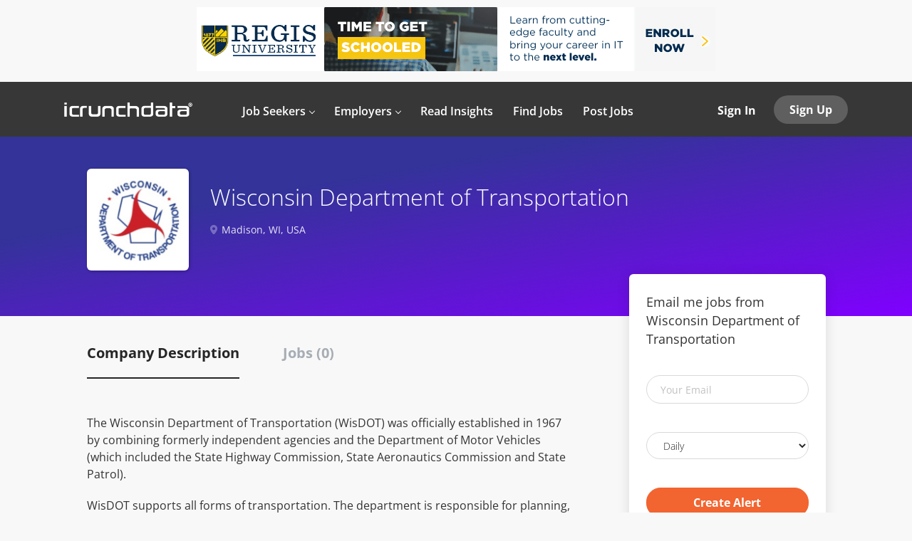

--- FILE ---
content_type: text/html;charset=utf-8
request_url: https://icrunchdata.com/company/2402/wisconsin-department-of-transportation/
body_size: 11926
content:
<!DOCTYPE html>
<html lang="en">
<head>
    <meta charset="utf-8">
    <meta http-equiv="X-UA-Compatible" content="IE=edge">
    <meta name="viewport" content="width=device-width, initial-scale=1">
    <!-- The above 3 meta tags *must* come first in the head; any other head content must come *after* these tags -->

    <meta name="keywords" content="">
    <meta name="description" content="Jobs at Wisconsin Department of Transportation on icrunchdata">
    <meta name="viewport" content="width=device-width, height=device-height,
                                   initial-scale=1.0, maximum-scale=1.0,
                                   target-densityDpi=device-dpi">
    <link rel="alternate" type="application/rss+xml" title="Jobs" href="https://icrunchdata.com/rss/">

    <title>Jobs at Wisconsin Department of Transportation | icrunchdata</title>

    <link href="https://cdn.smartjobboard.com/2025.09/templates/FlowDND/assets/styles.css" rel="stylesheet">
    <link href="https://icrunchdata.com/templates/FlowDND/assets/style/styles.css?v=1765412575.6491" rel="stylesheet" id="styles">

    <link rel="icon" href="https://icrunchdata.com/templates/FlowDND/assets/images/icrunchdata-icon-mark-only-v3.png" type="image/x-icon" />
<script src="/cdn-cgi/scripts/7d0fa10a/cloudflare-static/rocket-loader.min.js" data-cf-settings="423053df6581eca4c7b03f12-|49"></script><link href="https://cdn.smartjobboard.com/fonts/open-sans/style.css" rel="stylesheet" type="text/css" media="print" onload="this.media='all'; this.onload=null;">
<link rel='canonical' href='https://icrunchdata.com/company/2402/wisconsin-department-of-transportation/'>
<meta property="og:type" content="article" />
<meta property="og:site_name" content="icrunchdata" />
<meta property="og:url" content="https://icrunchdata.com/company/2402/wisconsin-department-of-transportation/" />
<meta property="og:title" content="Jobs at Wisconsin Department of Transportation | icrunchdata" />
<meta property="og:description" content="Jobs at Wisconsin Department of Transportation on icrunchdata" />
<meta property="og:image" content="https://icrunchdata.com/files/pictures/Wisconsin_Department_of_Transportation_Logo.png" />
<meta name="twitter:image" content="https://icrunchdata.com/files/pictures/Wisconsin_Department_of_Transportation_Logo.png">
<meta property="og:image" content="https://icrunchdata.com/templates/FlowDND/assets/images/icrunchdata-logo-icon.png" />
<meta property="og:image" content="https://icrunchdata.com/templates/FlowDND/assets/images/icrunchdata-logo-white-360.png" />
<script type="application/ld+json">{"@context":"https:\/\/schema.org","@type":"WebSite","url":"https:\/\/icrunchdata.com","image":"https:\/\/icrunchdata.com\/templates\/FlowDND\/assets\/images\/icrunchdata-logo-white-360.png","description":"Job board for everything data including analytics jobs, data science jobs, data engineering jobs. Simple, effective platform connecting rare talent with opportunity.","keywords":"Data science job board, data science jobs, analytics job board, analytics jobs, tech job board, tech jobs","name":"icrunchdata","potentialAction":{"@type":"SearchAction","target":"https:\/\/icrunchdata.com\/jobs\/?q={q}","query-input":"required name=q"}}</script>
            <!-- Global Site Tag (gtag.js) - Google Analytics -->
        <script async src="https://www.googletagmanager.com/gtag/js?id=UA-31386517-1" type="423053df6581eca4c7b03f12-text/javascript"></script>
        <script type="423053df6581eca4c7b03f12-text/javascript">
            window.dataLayer = window.dataLayer || [];
            function gtag(){ dataLayer.push(arguments); }
            gtag('js', new Date());
                            gtag('config', 'UA-31386517-1', { 'anonymize_ip': true });
                                        gtag('config', 'UA-110320771-1', {
                    'anonymize_ip': true,
                    'dimension1': 'icrunchdata.mysmartjobboard.com',
                    'dimension2': 'FlowDND'
                });
                    </script>
            <script type="423053df6581eca4c7b03f12-text/javascript">
    </script>    <style type="text/css">/*-----CUSTOM CSS FOR ICRUNCHDATA-----*/

/*-----GLOBAL-----*/
.container--small .alert {
	 text-align: center;
}
.static-pages,
.form {
  	max-width: 800px;
}
.static-pages img {
	padding: 0px 0px;
	border-radius: 10px;
	margin: auto;
  	display: block;
}
h1 {
font-weight: 600;
	 font-size: 38px;
	 color: #333;
	 line-height: 1.3;
}
.title__primary {
	 font-weight: 600;
	 font-size: 38px;
	 color: #333;
	 line-height: 1.3;
}
h2 {
	 font-size: 32px;
}
h2, h3, h4, h5, h6, ul, p {
	 line-height: 1.5;
	 color: #333;
	 font-weight: 400;
	 margin: 0 0 20px;
}
p,
.content-text {
	font-size: 16px;
	color: #333;
}
.blog__content p {
	font-size: 18px;
}
a.link:hover,
a:hover,
.static-pages a:hover {
	color: #1acbc2;
  	transition: color 0.2s;
}
.featured-companies__title,
.listing__title {
	 font-weight: 600;
	 color: #333;
}
.table-responsive {
	 margin: 20px 0 20px;
}
.table-responsive table {
  	width: 100%;
}
.table-responsive td {
  	padding: 10px;
  	text-align: center;
  	color: #555;
}
hr {
  	border-top: 1px solid #e6e6e6;
}
.footer a,
.footer ul a,
.footer .container>div:last-child {
	color: rgba(255, 255, 255, 0.5);
}
/*-----FORMS GLOBAL-----*/
.form .form-label {
	color: rgba(39, 39, 39, 0.7);
}
.form-control {
	border: 1px solid #d9d9d9;
}
/*-----SITE HEADER-----*/
.logo .logo__text img {
	 max-width: 180px;
}
/*-----NAVBAR-----*/
.navbar .navbar-left .navbar__item .navbar__link span {
	 font-weight: 600;
  	 padding-bottom: 0;
}
.navbar .navbar-left .navbar__item.dropdown>.dropdown-menu .navbar__link {/*---Drop down links default state---*/
  	padding: 5px;
  	border-bottom: none;
}
.navbar .navbar-left .navbar__item.dropdown>.dropdown-menu .navbar__link:hover {/*---Drop down links hover state---*/
	color: #000;/*--formerly green #16aca4--*/
	background-color: rgb(239, 239, 239);
	border-bottom: none;
	border-radius: 4px;
	padding: 5px;
	transition: 0.2s;
}
.navbar .navbar-left .navbar__item.dropdown>.dropdown-menu {/*---Dropdown bubble---*/
  	padding: 7px;
}
.navbar.with-banner {/*Fix to align homepage navbar to static pages*/
  	 top: 115px;
}
.navbar .navbar-left {
  	padding: 40px 0 0 35px;
}
/*-----HOMEPAGE-----*/
.main-banner {
  height: 450px;
}
.main-banner:before {
	 background-color: rgba(0, 0, 0, 0.1);
}
.main-banner__head {
  	 margin-top: 160px;
}
.main-banner__head h1 {
	 font-size: 44px;
  	 font-weight: 500;
	 color: #fff;
	 padding-top: 14px;
	 padding-bottom: 14px;
}
.main-banner__head p {
	 font-size: 18px;
}
.quick-search__frontpage {
  display: none;
}
.quick-search__find {
	 padding: 5px 12px;
}
.quick-search__wrapper {
	background-color: transparent;
}
body:not(.body__inner) .container:not(.featured-companies) {
	 max-width: 1000px;
}
.main-sections {
	 padding: 40px 0 20px 0;
}
.blog .listing-item__blog .media-body .listing-item__title a {
	 line-height: 30px;
}
.blog-posts article {
	 width: 100%;
	 padding-left: 5%;
	 padding-right: 5%;
}
.middle-banner:before {
	 background-color: rgba(0, 0, 0, 0.2);
}
.middle-banner__block--wrapper > div {
	border: 1px solid #fff;
}
/*-----FEATURED JOBS ON HOME-----*/
.container.container-fluid.listing .listing-item__list {
	max-height: 975px;
	overflow: scroll;
}
/*-----JOB ALERT SECTION ON HOME-----*/
section.main-sections.main-sections__alert.alert {
	 padding: 30px 0 40px 0;
}
.alert__form {
	-webkit-box-shadow: 0 2px 14px 0 rgba(0, 0, 0, 0.08);
	box-shadow: 0 2px 14px 0 rgba(0, 0, 0, 0.08);
}
section.main-sections.main-sections__alert.alert {
	background: linear-gradient(-190deg, rgb(51, 51, 153) 30%, rgb(128, 0, 255) 100%);
}
.alert {
   border: none;
   border-radius: 0px;
}
.alert__block.subscribe__description a {
   color: #fff;
}
.alert__block.subscribe__description a:hover {
   color: #e6e6e6;
}
/*-----FEATURED COMPANIES ON HOME-----*/
.featured-companies .featured-company__image {
	 margin: 0 auto;
	 display: block;
	 vertical-align: middle;
}
.featured-companies__slider--prev,
.featured-companies__slider--next {
	 display: none;
}
.featured-companies .featured-company__panel-footer {
	 display: none;
}
.panel-body {
	 padding: 0px;
}
section#ui-id-1 {
	 background-color: #fbfbfb;
}
.listing-item__title a {
	color: inherit;
}
/*----BLOG LIST ON HOME-----*/
.blog .listing-item__blog .blog__content--date {
	font-size: 16px;
	color: #777;
}
/*-----PRICING PAGE & PRODUCT-RELATED-----*/
.product-item__price {
	font-size: 18px;
}
.title__pricing {
  	margin-top: 35px;
	margin-bottom: 0px;
	border-bottom: 1px solid rgba(216,216,216,.7);
}
.widget__text-block.container {
	padding: 35px;
}
.product-items-wrapper {
	padding-top: 35px;
	background: linear-gradient(-190deg, rgb(51, 51, 153) 30%, rgb(128, 0, 255) 100%);
}
.product-item__title {
	font-size: 20px;
	font-weight: 400;
}
.product-item__price {
	display: none;
}
.product-item__description {
	padding-bottom: 0px;
}
.product-item .form {
	margin-bottom: 25px;
}
.product-item {
	padding-bottom: 100px;
}
/*.product-item-wrap:nth-child(3n) .form-group.text-center .btn__blue {
	display: none;
}
.product-item-wrap:nth-child(3n) .product-item {
  	padding-bottom: 0px;
}*/
/*-----STATIC PAGES-----*/
.search-header:before {
	 background: rgba(0, 0, 0, 0);
}
.search-header {
	 opacity: 1;
}
/*-----BUTTONS-----*/
.btn__orange,
button.quick-search__find.btn.btn__orange.btn__bold,
.btn.details-footer__btn-apply.btn__orange.btn__bold {
	 background-color: #f26430;
	 border: 1px solid #f26430;
}
.btn__orange:hover,
button.quick-search__find.btn.btn__orange.btn__bold:hover,
a.btn.details-footer__btn-apply.btn__orange.btn__bold:hover {
	 background-color: #f04b0f;
	 border: 1px solid #f04b0f;
}
a.btn.details-footer__btn-apply.btn__orange.btn__bold {
	font-size: 18px;
	font-weight: normal;
}
.middle-banner .btn-post-job {
	 background-color: #f26430;
	 color: #fff;
}
.middle-banner .btn-post-job:hover {
	 background-color: #f04b0f;
}
.alert .btn:focus, .alert .btn {
	background-color: #f26430;
  	border: 1px solid #f26430;
}
.alert .btn:hover:focus, .alert .btn:hover {
	 background-color: #f04b0f;
	 border: 1px solid #f04b0f;
}
.button-my-custom,
.button-my-custom-news-post {
	 background-color: #16aca4;
	 color: #fff !important;
	 font-size: 16px;
	 font-weight: 700;
	 text-align: center;
	 text-transform: none;
	 text-decoration: none;
	 transition: all 0.3s ease;
	 padding: 7px 30px;
	 border: 1px solid #16aca4;
	 border-radius: 20px;
	 display: inline-block;
}
.button-my-custom:hover,
.button-my-custom-news-post:hover {
	 background-color: #1acbc2;
	 border: 1px solid #1acbc2;
	 text-decoration: none;
}
.button-my-custom-product {
	background-color: #16aca4;
	color: #fff !important;
	font-size: 16px;
	font-weight: 700;
	text-align: center;
	text-transform: none;
	text-decoration: none;
	transition: all 0.3s ease;
	padding: 7px 30px;
	border: 1px solid #16aca4;
	border-radius: 20px;
	display: inline-block;
	min-width: 150px;
 	margin-top: 13px;
}
.button-my-custom-product:hover {
	background-color: #1acbc2;
	border: 1px solid #1acbc2;
	text-decoration: none;
}
.load-more[disabled], .load-more {
	 margin: 30px auto;
}
.btn__back {
	 display: none;
}
/*-----VIEW MORE/ALL BUTTONS-----*/
.view-all__btn, .btn__white {
	color: #777;
	border: 1px solid #777;
}
.view-all__btn:hover:not(disabled),
.btn__white:hover {
    color: #16aca4;
  	border: 1px solid #16aca4;
  	background-color: transparent;
}
/*-----COLLAPSIBLE BUTTONS-----*/
.btn-faq {
  	position: relative;
  	background-color: rgba(242, 242, 242, 0.5);
  	color: #333;
  	font-size: 20px;
  	cursor: pointer;
  	padding: 10px 20px 10px 0;
  	width: 100%;
  	height: 100%;
    white-space: normal;
  	text-align: left;
  	border: none;
  	outline: none;
  	transition: 0.3s;
}
.btn-faq[data-toggle="collapse"]:after {
  	content: "\f107";/* Unicode for "fa-angle-down" */
  	font-family: 'FontAwesome';
  	color: #333;
  	float: right;
}
.btn-faq:hover,
.btn-faq:hover[data-toggle="collapse"]:after {
	color: #000;
  	background-color: #fafafa;
}
.btn-faq[aria-expanded="false"]:after {
  	content: "\f107";/* Unicode for "fa-angle-down" */
  	font-family: 'FontAwesome';
  	color: #333;
  	float: right;
}
.btn-faq[aria-expanded="true"] {
  	background-color: #fafafa;
}
.btn-faq[aria-expanded="true"]:after {
  	content: "\f106";
  	font-family: 'FontAwesome';
  	color: #333;
  	float: right;
}
/*-----COMPANY PROFILE-----*/
.details-header.company-profile .listing-item__logo img {
	 padding: 5px;
}
.form-group .mce-i-link {
	display: none;
}
/*-----BLOG RELATED-----*/
.blog__content h1, .blog__content h2, .blog__content h3, .blog__content h4 {
	padding: 30px 0 30px;
}
.blog__full-article__breadcrumb {
	 display: none;
}
.blog__full-article .blog__content--date {
	 margin-bottom: -30px;
	 padding-top: 30px;
	 padding-bottom: 0px;
}
.blog__content--date {
  	font-size: 16px;
  	color: #777;	 
  	margin: 0;
}
article.media.well.listing-item.listing-item__blog .listing-item__logo .media-object:not(.profile__img) {
	 max-width: 250px;
	 max-height: 125px;
}
.blog .listing-item__blog .media-heading.listing-item__title {
  	padding-right: 5px;
}
.listing-item__title {
	 font-size: 26px;
	 font-weight: 400;
}
.blog .listing-item__blog .listing-item__desc {
	line-height: 25px;
  	margin-top: 10px;
}
.blog__content--image {
	 margin: 15px 0 30px 0;
}
.social-share__title {
	 margin: 0;
}
.social-share__icons {
	 padding-top: 2px;
}
.stButton .stLarge:hover {
	 opacity: .95 !important;
}
.posts-list {
	 margin-bottom: 50px;
}
.static-pages__blog {
	 margin-top: -40px;
}
/*-----JOB RELATED-----*/
.details-body__title {
  	color: #333;
  	font-size: 22px;
  	font-weight: 600;
}
.profile__info__name {
	 display: none;
}
.listing-item {
	 margin-bottom: 10px;
}
.backfilling__from,
.backfilling__from:hover {
	 display: none;
}
.listing-item__employment-type {
	 color: rgba(39, 39, 39, 0.5);
	 border: 1px solid;
	 border-radius: 20px;
	 display: inline-block;
	 padding: 0 .8em .1em .8em;
}
.search-results__top .search-results__title {
  display: none;
}
.search-results .listing-item__featured:before {
	 width: 5px;
}
.details-body .listing-item__desc {
	 height: 44px;
}
.details-body__content .complex-block .listing-item__info, .details-body__content.content-text {
	 color: #555;
}
.search-header, .details-header {
	background: linear-gradient(-190deg, rgb(51, 51, 153) 30%, rgb(128, 0, 255) 100%) !important;
}
.refine-search__count {
  	display: none;
}
.profile__info__description {
	overflow: auto;
}
/*-----MODAL RELATED-----*/
.form.form__modal .title__primary {
	 margin-top: 30px;
	 padding-bottom: 30px;
}
.form.form__modal {
	 text-align: center;
}
.form-group.login-help.text-center {
	 padding: 0;
}
/*-----AD UNIT RELATED-----*/
.banner--top {
  	margin: 10px auto;
}
.banner--inline {
	 margin-top: 10px;
	 margin-bottom: 0px;
}
.banner--bottom,
.banner--top {
	 max-height: 250px;
}
.page-row.hidden-print {
	 background-color: #f8f8f8;
}
/*-----AD SERVING RELATED-----*/
.ui-dialog .ui-dialog-titlebar {
	 padding: 0;
}
.ui-dialog .ui-dialog-titlebar-close {
	 right: 0;
}
.ui-dialog .ui-dialog-content {
	 height: 100% !important;
	 width: 100% !important;
	 padding: 0;
	 margin: 0;
	 overflow: hidden;
}
.ui-widget-overlay, .ui-widget-shadow {
	 background: rgb(0, 0, 0);
	 opacity: .6;
}
/*-----ACCOUNT RELATED-----*/
.panel-body {
	 padding: 20px;
}
.invoice__logo {
	 max-height: 40px;
	 background: #333;
	 padding: 10px;
}
.col-lg-8.col-lg-offset-2.invoice-container.well img {
	background: #333;
    padding: 10px;
    max-width: 200px;
}
.my-account-title {
	 color: #333;
	 font-weight: 600;
}
.my-account-list .nav-pills li.active a {
	 color: #0787cf;
}
.my-account-list .nav-pills li.active {
	 border-bottom: 5px solid #0787cf;
}
.title__bordered {
	 margin-top: 30px;
}
i {
	 padding-left: 20px;
	 color: rgba(39, 39, 39, 0.5);
}
.ui-multiselect-checkboxes li {
	 margin-bottom: 15px;
}
.ui-multiselect-menu .ui-state-hover {
	 color: #0787cf;
}
.listing-item__info--status {
	 padding-right: 10px !important;
}
.my-account-products .contract-list--listing-count,
.my-account-products .contract-list--expires,
.my-account-products .contract-list--purchased,
.dashboard-items__item .contract-list--listing-count,
.dashboard-items__item .contract-list--expires,
.dashboard-items__item .contract-list--purchased {
  	color: rgba(39, 39, 39, 0.7);
}
/*-----EMPLOYER ACCOUNT (DISABLE APPLY CLICKS LINK)-----*/
.listing-item__applies a.link {
    padding: 0 0 0 10px;
    border-left: 1px solid #ebebeb;
    pointer-events: none;
    cursor: default;
    color: rgba(39, 39, 39, 0.5);
}
/*-----JOB SEEKER ACCOUNT (HIDE VIEWS)-----*/
.col-sm-9 .listing-item__views {
  	display: none;
}
/*-----INSTA LANDING-----*/
.insta-landing {
  	display: inline-block;
  	max-width: 100%;
}
/*-----HIGHLIGHTED BOX-----*/
.highlighted-box {
	 background-color: #f1f1f1;
	 border-radius: 5px;
	 border: 1px solid #ccc;
	 padding: 20px 30px 20px 30px;
	 margin: 25px 0 25px 0;
	 font-size: 17px;
  	 box-shadow: 0 0 1rem rgb(0 0 0 / 15%);
}
/*-----HIGHLIGHTED BOX BLUE-----*/
.highlighted-box-blue {
	 background-color: #ceebfd;
	 border-radius: 5px;
	 border: 1px solid #0787cf;
	 padding: 20px 30px 20px 30px;
	 margin: 25px 0 25px 0;
  	 box-shadow: 0 0 1rem rgb(0 0 0 / 15%);
}
/*-----GRADIENT BACKGROUND BOX-----*/
.gradient-background-box {
	background: linear-gradient(-190deg, rgb(51, 51, 153) 30%, rgb(128, 0, 255) 100%);
  	border-radius: 5px;
	border: 1px solid #ccc;
	padding: 20px 30px 20px 30px;
	margin: 25px 0 25px 0;
	font-size: 17px;
  	box-shadow: 0 0 1rem rgb(0 0 0 / 15%);
}
/*-----AUTHOR BOX-----*/
.author-box {
	 background-color: #f1f1f1;
	 border-radius: 5px;
	 border: 1px solid #ccc;
	 padding: 15px 20px 7px 20px;
	 margin: 25px 0 25px 0;
  	 box-shadow: 0 0 1rem rgb(0 0 0 / 15%);
}
/*-----CREDIT BOX-----*/
.credit-box {
	 background-color: #f1f1f1;
	 border-radius: 5px;
	 border: 1px solid #ccc;
	 padding: 15px 20px 0 20px;
	 margin: 25px 0 25px 0;
  	 box-shadow: 0 0 1rem rgb(0 0 0 / 15%);
}
/*-----DISCLAIMER BOX-----*/
.disclaimer-box {
  	font-size: 10px;
  	padding-bottom: 20px;
  	margin-bottom: 20px;
}
/*-----MY MEDIA QUERIES-----*/
@media only screen and (min-device-width: 320px) and (max-device-width: 767px) {/*smartphone portrait + landscape*/
  	 .main-banner__head {
       	  margin-top: 100px;
  	}
  	 .main-banner {
		 height: auto;
	}
	 .navbar.with-banner {/*Fix for navbar alignment*/
		top: 75px;
	}
  	 .quick-search__frontpage {
		 display: none;
	}
	 .main-banner__head h1 {
       	  font-size: 34px;
		  padding: 5px 0 5px;
		  margin: 5px 0 5px;
	}
	.banner--top,.banner--bottom {
		display: inline-block !important;
	} 
}
@media only screen and (min-device-width: 768px) and (max-device-width: 1024px) {/*iPad portrait + landscape*/
  	 .main-banner__head h1 {
		  margin-top: 0;
		  padding-top: 0;
	}
	.banner--top,.banner--bottom {
		display: inline-block !important;
	} 
}
/*-----BANNER FIX BY SJB TEAM-----*/
@media only screen and (min-device-width: 320px) and (max-device-width: 767px) {/*smartphone portrait + landscape*/
	.banner--top,.banner--bottom {
		min-height: auto;
	}
	.navbar {
		top: 80px;
	}
}
@media (max-width: 768px) {
	.widgets__container img {height: auto;} 
}</style>
    <!-- CUSTOM JAVASCRIPT FOR ICRUNCHDATA -->
<!-- RESPONSIVE TABLE BY UNKNOWN -->
<script type="423053df6581eca4c7b03f12-text/javascript">
    document.addEventListener('DOMContentLoaded', function() {
          $(document).ready(function() {
            $('table').each(function() {
                $(this).wrap('<div class="table-responsive"/>')
            });
        });

    });
</script>

<!-- FONT AWESOME -->
<script src="https://use.fontawesome.com/485bc02ef1.js" type="423053df6581eca4c7b03f12-text/javascript"></script>
              
<!-- HUBSPOT EMBED CODE -->
<script type="423053df6581eca4c7b03f12-text/javascript" id="hs-script-loader" async defer src="//js.hs-scripts.com/1861758.js"></script>

<!-- CLOUDFLARE WEB ANALYTICS -->
<script defer src='https://static.cloudflareinsights.com/beacon.min.js' data-cf-beacon='{"token": "1877218c350b490dbcada27cd4fba656"}' type="423053df6581eca4c7b03f12-text/javascript"></script>

<!-- SJB HIDE RESUME DATE -->
<script type="423053df6581eca4c7b03f12-text/javascript">
const resumePath = window.location.pathname;
document.addEventListener('DOMContentLoaded', function(){ 
	if (resumePath.match(/^.*resume.*$/)) {
      	$(document).ready(function() {
	    	let resumeDate = document.querySelector('li.listing-item__info--item.listing-item__info--item-date');
    		resumeDate.style.display = 'none';
        });
    }
});
</script>
</head>
<body class="body__inner with-banner">
    	<div class="banner banner--top">
		<a href="https://info.regis.edu/programs/computer-science/" target="_blank"><img src="https://icrunchdata.com/files/banners/Regis-University-Computer-Information-Sciences-Leaderboard-Ad-v1.png" /></a>
	</div>
<nav class="navbar navbar-default with-banner">
	<div class="container container-fluid">
		<div class="logo navbar-header">
			<a class="logo__text navbar-brand" href="https://icrunchdata.com">
				<img src="https://icrunchdata.com/templates/FlowDND/assets/images/icrunchdata-logo-white-360.png" alt="icrunchdata" />
			</a>
		</div>
		<div class="burger-button__wrapper burger-button__wrapper__js visible-sm visible-xs"
			 data-target="#navbar-collapse" data-toggle="collapse">
			<div class="burger-button"></div>
		</div>
		<div class="collapse navbar-collapse" id="navbar-collapse">
			<div class="visible-sm visible-xs">
													<ul class="nav navbar-nav navbar-left">
            <li class="navbar__item  dropdown">
            <a class="navbar__link" href="#" ><span>Job Seekers</span></a>
                            <ul class="dropdown-menu">
                                            <li class="navbar__item ">
                            <a class="navbar__link" href="/registration/?user_group_id=JobSeeker" ><span>Create Account</span></a>
                        </li>
                                            <li class="navbar__item ">
                            <a class="navbar__link" href="/jobs/" ><span>Find Jobs</span></a>
                        </li>
                                            <li class="navbar__item ">
                            <a class="navbar__link" href="/jobseeker-products/?permission=post_resume" ><span>Add Resume</span></a>
                        </li>
                                            <li class="navbar__item ">
                            <a class="navbar__link" href="/pro-tips/" ><span>Pro Tips</span></a>
                        </li>
                                            <li class="navbar__item ">
                            <a class="navbar__link" href="/faq/#job-seeker-section" ><span>FAQ</span></a>
                        </li>
                                            <li class="navbar__item ">
                            <a class="navbar__link" href="/resources/" ><span>Resources</span></a>
                        </li>
                                    </ul>
                    </li>
            <li class="navbar__item  dropdown">
            <a class="navbar__link" href="#" ><span>Employers</span></a>
                            <ul class="dropdown-menu">
                                            <li class="navbar__item ">
                            <a class="navbar__link" href="/registration/?user_group_id=Employer" ><span>Create Account</span></a>
                        </li>
                                            <li class="navbar__item ">
                            <a class="navbar__link" href="/employer-products/" ><span>Post Jobs</span></a>
                        </li>
                                            <li class="navbar__item ">
                            <a class="navbar__link" href="/resumes/" ><span>Search Resumes</span></a>
                        </li>
                                            <li class="navbar__item ">
                            <a class="navbar__link" href="/talent-solutions/" ><span>Talent Solutions</span></a>
                        </li>
                                            <li class="navbar__item ">
                            <a class="navbar__link" href="/employer-products/" ><span>Pricing</span></a>
                        </li>
                                            <li class="navbar__item ">
                            <a class="navbar__link" href="/how-it-works/" ><span>How It Works</span></a>
                        </li>
                                            <li class="navbar__item ">
                            <a class="navbar__link" href="/faq/" ><span>FAQ</span></a>
                        </li>
                                    </ul>
                    </li>
            <li class="navbar__item ">
            <a class="navbar__link" href="/blog/" ><span>Read Insights</span></a>
                    </li>
            <li class="navbar__item ">
            <a class="navbar__link" href="/jobs/" ><span>Find Jobs</span></a>
                    </li>
            <li class="navbar__item ">
            <a class="navbar__link" href="/employer-products/" ><span>Post Jobs</span></a>
                    </li>
    </ul>


				
			</div>
			<ul class="nav navbar-nav navbar-right">
									<li class="navbar__item navbar__item ">
						<a class="navbar__link navbar__login" href="https://icrunchdata.com/login/">Sign In</a>
					</li>
					<li class="navbar__item navbar__item__filled"><a class="navbar__link  btn__blue" href="https://icrunchdata.com/registration/">Sign Up</a></li>
							</ul>
			<div class="visible-md visible-lg">
									<ul class="nav navbar-nav navbar-left">
            <li class="navbar__item  dropdown">
            <a class="navbar__link" href="#" ><span>Job Seekers</span></a>
                            <ul class="dropdown-menu">
                                            <li class="navbar__item ">
                            <a class="navbar__link" href="/registration/?user_group_id=JobSeeker" ><span>Create Account</span></a>
                        </li>
                                            <li class="navbar__item ">
                            <a class="navbar__link" href="/jobs/" ><span>Find Jobs</span></a>
                        </li>
                                            <li class="navbar__item ">
                            <a class="navbar__link" href="/jobseeker-products/?permission=post_resume" ><span>Add Resume</span></a>
                        </li>
                                            <li class="navbar__item ">
                            <a class="navbar__link" href="/pro-tips/" ><span>Pro Tips</span></a>
                        </li>
                                            <li class="navbar__item ">
                            <a class="navbar__link" href="/faq/#job-seeker-section" ><span>FAQ</span></a>
                        </li>
                                            <li class="navbar__item ">
                            <a class="navbar__link" href="/resources/" ><span>Resources</span></a>
                        </li>
                                    </ul>
                    </li>
            <li class="navbar__item  dropdown">
            <a class="navbar__link" href="#" ><span>Employers</span></a>
                            <ul class="dropdown-menu">
                                            <li class="navbar__item ">
                            <a class="navbar__link" href="/registration/?user_group_id=Employer" ><span>Create Account</span></a>
                        </li>
                                            <li class="navbar__item ">
                            <a class="navbar__link" href="/employer-products/" ><span>Post Jobs</span></a>
                        </li>
                                            <li class="navbar__item ">
                            <a class="navbar__link" href="/resumes/" ><span>Search Resumes</span></a>
                        </li>
                                            <li class="navbar__item ">
                            <a class="navbar__link" href="/talent-solutions/" ><span>Talent Solutions</span></a>
                        </li>
                                            <li class="navbar__item ">
                            <a class="navbar__link" href="/employer-products/" ><span>Pricing</span></a>
                        </li>
                                            <li class="navbar__item ">
                            <a class="navbar__link" href="/how-it-works/" ><span>How It Works</span></a>
                        </li>
                                            <li class="navbar__item ">
                            <a class="navbar__link" href="/faq/" ><span>FAQ</span></a>
                        </li>
                                    </ul>
                    </li>
            <li class="navbar__item ">
            <a class="navbar__link" href="/blog/" ><span>Read Insights</span></a>
                    </li>
            <li class="navbar__item ">
            <a class="navbar__link" href="/jobs/" ><span>Find Jobs</span></a>
                    </li>
            <li class="navbar__item ">
            <a class="navbar__link" href="/employer-products/" ><span>Post Jobs</span></a>
                    </li>
    </ul>


				
			</div>
		</div>
	</div>
</nav>

<div id="apply-modal" class="modal fade" tabindex="-1">
	<div class="modal-dialog">
		<div class="modal-content">
			<div class="modal-header">
				<button type="button" class="close" data-dismiss="modal" aria-label="Close"></button>
				<h4 class="modal-title"></h4>
			</div>
			<div class="modal-body">
			</div>
		</div>
	</div>
</div>

                    
    <div class="page-row page-row-expanded">
        <div class="display-item">
            
    <div class="details-header company-profile" >
    <div class="container">
        <div class="results">
            <a href="javascript:history.back();"
               class="btn__back">
                Back            </a>
        </div>
                    <div class="media-left listing-item__logo">
                <div class="listing-item__logo--wrapper">
                    <img src="https://icrunchdata.com/files/pictures/Wisconsin_Department_of_Transportation_Logo.png" border="0" alt="" class="featured-company__image"/>
                </div>
            </div>
                <div class="media-body">
            <h1 class="details-header__title">Wisconsin Department of Transportation</h1>
            <ul class="listing-item__info">
                                    <li class="listing-item__info--item listing-item__info--item-location">
                        Madison, WI, USA
                    </li>
                                            </ul>
                                </div>
    </div>
</div>
<div class="container details-body details-body__company-profile">
    <div class="row">
        <div class="col-xs-12 details-body__left companies-jobs-list">
            <!-- Nav tabs -->
            <div class="company-profile-info__tabs-list">
                <ul class="nav nav-tabs company-profile-info__tabs-list--tabs" role="tablist">
                                        <li role="presentation" class="active">
                        <a href="#about-info" aria-controls="about-info" role="tab" data-toggle="tab">Company Description</a>
                    </li>
                    <li role="presentation">
                        <a href="#all-vacancy" aria-controls="all-vacancy" role="tab" data-toggle="tab">Jobs (0)</a>
                    </li>
                </ul>
            </div>

            <!-- Tab panes -->
            <div class="tab-content">
                <div role="tabpanel" class="tab-pane fade in active" id="about-info">
                    <div class="profile__info">
                        <div class="profile__info__description content-text"><p>The Wisconsin Department of Transportation (WisDOT) was officially established in 1967 by combining formerly independent agencies and the Department of Motor Vehicles (which included the State Highway Commission, State Aeronautics Commission and State Patrol).</p>
<p>WisDOT supports all forms of transportation. The department is responsible for planning, building and maintaining Wisconsin's network of state highways and Interstate highway system. The department shares the costs of building and operating county and local transportation systems - from highways to public transit and other modes. WisDOT plans, promotes and financially supports statewide air, rail and water transportation, as well as bicycle and pedestrian facilities.</p>
<p>The department works closely with other state, federal and local agencies to meet changing and growing travel needs. Transportation impacts everyone and WisDOT is committed to providing the safest, most efficient and highest quality transportation services to best serve the needs of the state, its citizens and many visitors.</p>
<p>The department is made up of three executive offices and five divisions organized according to transportation function. WisDOT's main office is located in Madison, but the department maintains regional offices throughout the state as a way to preserve the local approach to transportation development and better serve customer needs.</p></div>
                        <div class="profile__info__description content-text"></div>
                    </div>
                </div>
                <div role="tabpanel" class="tab-pane fade" id="all-vacancy">
                    <div class="companies-jobs-list">
                                                    <div class="search-results listing">
                                                                <button type="button" class="load-more btn btn__white hidden" data-backfilling="false" data-page="1">
                                    Load More                                </button>
                            </div>
                                            </div>
                </div>
            </div>
        </div>

        <div class="sidebar col-xs-10 profile col-xs-offset-1 col-sm-offset-0 pull-right">
    <div class="sidebar__content">
        <section class="main-sections main-sections__alert">
            <div class="alert__block alert__block-form">
                <div class="alert__block subscribe__description">
                                        <h3>Email me jobs from Wisconsin Department of Transportation</h3>
                </div>
                <form action="https://icrunchdata.com/job-alerts/create/?company=2402" method="post" id="create-alert" class="alert__form with-captcha">
                    <input type="hidden" name="action" value="save" />
                    <div class="alert__messages">
                    </div>
                    <div class="form-group alert__form__input" data-field="email">
                        <label for="alert-email" class="form-label sr-only">Your Email</label>
                        <input id="alert-email" type="email" class="form-control" name="email" value="" placeholder="Your Email">
                    </div>
                    <div class="form-group alert__form__input">
                        <label for="alert-frequency" class="form-label sr-only">Email frequency</label>
                        <select id="alert-frequency" class="form-control" name="email_frequency">
                            <option value="daily">Daily</option>
                            <option value="weekly">Weekly</option>
                            <option value="monthly">Monthly</option>
                        </select>
                    </div>
                    <div class="form-group alert__form__input text-center">
                        <input type="submit" name="save" value="Create Alert" class="btn__submit-modal btn btn__orange btn__bold">
                    </div>
                </form>
            </div>
        </section>
    </div>
    </div>


    </div>
</div>

        </div>
    </div>

    <div class="page-row hidden-print">
    
    <div class="widgets__container editable-only     " data-name="footer">
            <div class="section" data-type="footer" data-name="Footer" >
    <footer class="footer">
        <div class="container">
                        <div>
<div>
<ul>
<li><img src="https://icrunchdata.mysmartjobboard.com/files/userfiles/icrunchdata-icon-mark-500x196.png" alt="icrunchdata mark" width="100"></li>
</ul>
</div>
<div>
<ul>
<li>Company</li>
<li><a class="footer-nav__link" href="https://icrunchdata.com/about/">About</a></li>
<li><a class="footer-nav__link" href="https://icrunchdata.com/contact/">Contact</a></li>
<li><a class="footer-nav__link" href="https://icrunchdata.com/reviews/">Reviews</a></li>
<li><a class="footer-nav__link" href="https://icrunchdata.com/advertise/">Advertise</a></li>
</ul>
</div>
<div>
<ul>
<li>Learn</li>
<li><a class="footer-nav__link" href="https://icrunchdata.com/blog/">Insights</a></li>
<li><a class="footer-nav__link" href="https://icrunchdata.com/faq/">FAQ</a></li>
<li><a class="footer-nav__link" href="https://icrunchdata.com/pro-tips/">Pro Tips</a></li>
<li><a class="footer-nav__link" href="https://icrunchdata.com/resources/">Resources</a></li>
</ul>
</div>
<div>
<ul>
<li>Follow</li>
<li><a href="https://twitter.com/icrunchdata" target="_blank" rel="nofollow noopener noreferrer">Twitter X</a></li>
<li><a href="https://flipboard.com/@icrunchdata" target="_blank" rel="nofollow noopener noreferrer">Flipboard</a></li>
<li><a class="footer-nav__link" href="https://icrunchdata.com/analytics-jobs/">Analytics Job Board</a></li>
<li><a class="footer-nav__link" href="https://icrunchdata.com/data-science-jobs/">Data Science Job Board</a></li>
</ul>
</div>
</div>
<div>&copy; 2003 - 2026 &middot; icrunchdata, LLC &middot; <a href="/terms-of-use/">Terms of Use</a> &middot; <a href="/privacy-policy/">Privacy Policy</a><br>&reg; icrunchdata is a registered trademark</div>        </div>
    </footer>
</div>

    </div>



</div>
    <script src="https://cdn.smartjobboard.com/2025.09/templates/FlowDND/assets/scripts.js" type="423053df6581eca4c7b03f12-text/javascript"></script>

    <script type="423053df6581eca4c7b03f12-text/javascript">
        document.addEventListener("touchstart", function() { }, false);

        // Set global javascript value for page
        window.SJB_GlobalSiteUrl = 'https://icrunchdata.com';
        window.SJB_UserSiteUrl   = 'https://icrunchdata.com';

        $('.toggle--refine-search').on('click', function(e) {
            e.preventDefault();
            $(this).toggleClass('collapsed');
            $('.refine-search__wrapper').toggleClass('show');
        });
        $(document).ready(function () {
            if (window.location.hash == '#comments') {
                setTimeout(function () {
                    $('html, body').animate({
                        scrollTop: $("#disqus_thread").offset().top
                    }, 1500);
                    window.location.hash = '';
                }, 1000)
            }
            $('.blog__comment-link').on('click', function () {
                $('html, body').animate({
                    scrollTop: $("#disqus_thread").offset().top
                }, 300);
            });
            $('table').each(function() {
                $(this).wrap('<div class="table-responsive"/>')
            });
        })

    </script>

     <meta name="csrf-token" content="">                 <script type="423053df6581eca4c7b03f12-text/javascript">
                    $(document).ready(function() {
                        var recaptchaStarted = false;
                        function recaptchaLoad () {
                            if (!recaptchaStarted) {
                                recaptchaStarted = true;
                                $('body').append('<scr' + 'ipt src="https://www.google.com/recaptcha/api.js?onload=recaptchaOnLoad&render=explicit" async defer></scr' + 'ipt>')
                                $(window).off('scroll', recaptchaLoad);
                            }
                        }
                        $('.with-captcha :submit').each(function() {
                            if (!$(this).prop('disabled')) {
                                $(this).prop('disabled', true);
                                $(this).data('pre-captcha-disabled', true);
                            }
                        });
                        $('.with-captcha :input').keydown(recaptchaLoad);
                        setTimeout(recaptchaLoad, 5000);
                        $(window).on('scroll', recaptchaLoad);
                    });
                </script>            <script type="423053df6581eca4c7b03f12-text/javascript">
                var recaptchaLoaded = false;
                function recaptchaOnLoad() {
                    if (typeof captchaCompleted != 'undefined') {
                        return;
                    }
                    recaptchaLoaded = true;
                    $('.with-captcha').each(function() {
                        var form = $(this);
                        if (form.data('captcha-inited')) {
                            return true;
                        }
                        form.data('captcha-inited', true);
                        var recaptcha = $('<div class="recaptcha-container form-group"></div>');
                        form.find('input[type="submit"]')
                            .after(recaptcha);
                        recaptcha.uniqueId();
                        var id = grecaptcha.render(recaptcha.attr('id'), {
                            'sitekey': '6LcKwyAUAAAAANWAgSImC3RWxGe4Dz0A2qeuwwl3',
                            'size': 'invisible',
                            'badge': 'inline',
                            'hl': 'en',
                            'callback': function() {
                                form.data('captcha-triggered', true);
                                form.submit();
                            }
                        });
                
                        form.submit(function(e) {
                            if (!$(this).data('captcha-triggered')) {
                                e.preventDefault();
                                e.stopImmediatePropagation();
                                grecaptcha.execute(id);
                            }
                        });
                
                        var handlers = $._data(this, 'events')['submit'];
                        // take out the handler we just inserted from the end
                        var handler = handlers.pop();
                        // move it at the beginning
                        handlers.splice(0, 0, handler);
                        
                        $('.with-captcha :submit').each(function() {
                            if ($(this).prop('disabled') && $(this).data('pre-captcha-disabled')) {
                                $(this).prop('disabled', false);
                            }
                        });
                    });
                }
                
                function newRecaptchaForm() {
                    if (recaptchaLoaded) { // preventing node inserted before recaptcha load
                        recaptchaOnLoad();
                    }
                }
                const observer = new MutationObserver(newRecaptchaForm);
                observer.observe($('body').get(0), { childList: true, subtree: true });
            </script>     <div>         <script class="location-autocomplete" type="423053df6581eca4c7b03f12-text/javascript">

            $('.form-control__google-location').keydown(function (e) {
                if (e.which == 13 && $('.ui-autocomplete:visible').length) {
                    return false;
                }
            });

            $('input.form-control__google-location').autocomplete({
                delay: 100,
                classes: {
                    'ui-autocomplete': 'google-autocomplete'
                },
                select: function(event) { // ios input cursor padding fix for long strings
                    setTimeout(function() {
                        event.target.blur();
                        event.target.focus();
                    }, 0);
                },
                source: function(request, response) {
                                            $.get('https://geo.smartjobboard.com/autocomplete/', {
                                                        l: request.term,
                            lang: 'en'
                        }, function(suggestions) {
                                                            if ('Remote'.toLocaleLowerCase().startsWith(request.term.toLocaleLowerCase())) {
                                    suggestions.unshift('Remote');
                                }
                                                        response(suggestions);
                        });
                                    }
            });

            $.ui.autocomplete.prototype._renderItem = function (ul, item) {
                var label = item.label.replace(new RegExp("([^\\w\\d]" + $.ui.autocomplete.escapeRegex(this.term) + ")", "i"), "<strong>$1</strong>");
                if (label == item.label) {
                    label = item.label.replace(new RegExp("(" + $.ui.autocomplete.escapeRegex(this.term) + ")", "i"), "<strong>$1</strong>");
                }
                item.label = label;
                return $("<li></li>")
                    .data("item.autocomplete", item)
                    .append("<a>" + item.label + "</a>")
                    .appendTo(ul);
            };

        </script>
    </div>
     <script type="423053df6581eca4c7b03f12-text/javascript">
        $('#create-alert').submit(function(e) {
            var form = $(this);
            form.find('input[type="submit"]').prop('disabled', true);
            $('#create-alert').ajaxSubmit({
                url:  $('#create-alert').attr('action'),
                success: function(data) {
                    var response = $('<div>' + data + '</div>');
                    response.find('.field-error').each(function() {
                        $('#create-alert').find('.form-group[data-field="' + $(this).data('field') + '"]').addClass('field-error');
                    });
                    $('#create-alert .alert__messages').empty().append(response.find('.alert'));
                    if ($('#create-alert .alert-danger').length == 0) {
                        $('#create-alert').find('.form-control[name="email"]').text('').val('');
                        $('#create-alert').find('.btn').blur();
                    }
                },
                complete: function() {
                    form.find('input[type="submit"]').prop('disabled', false);
                }
            });
            e.preventDefault();
        });
    </script>
     <script type="423053df6581eca4c7b03f12-text/javascript">
        var listingPerPage = 20;

        $('#create-alert').submit(function(e) {
            var form = $(this);
            form.find('input[type="submit"]').prop('disabled', true);
            $('#create-alert').ajaxSubmit({
                url:  $('#create-alert').attr('action'),
                success: function(data) {
                    var response = $('<div>' + data + '</div>');
                    response.find('.field-error').each(function() {
                        $('#create-alert').find('.form-group[data-field="' + $(this).data('field') + '"]').addClass('field-error');
                    });
                    $('#create-alert .alert__messages').empty().append(response.find('.alert'));
                    if ($('#create-alert .alert-danger').length == 0) {
                        $('#create-alert').find('.form-control[name="email"]').text('').val('');
                        $('#create-alert').find('.btn').blur();
                    }
                },
                complete: function() {
                    form.find('input[type="submit"]').prop('disabled', false);
                }
            });
            e.preventDefault();
        });

                    $(document).ready(function() {
                $('.load-more').trigger('click');
            });
        

        $('.load-more').click(function() {
            var self = $(this);
            var page = parseInt(self.data('page')) + 1;
			var s = $('html').scrollTop();
			self.addClass('loading');
            if (self.data('backfilling')) {
                page = parseInt(self.data('backfilling-page')) + 1;
                self.data('backfilling-page', page);

				// request to listings providers
				$.get("https://icrunchdata.com/ajax/?action=request_for_listings&page=" + page, function(data) {
					if (data.length > 0) {
						$('.no-listings-found').hide();
					} else {
						self.prop('disabled', true);
						$('.no-listings-found').removeClass('hidden');
					}
					self.before(data);
					$('html').scrollTop(s);
					if ($('.listing_item__backfilling').length < listingPerPage) {
						self.hide();
					}
					self.removeClass('loading');
				});
				return;
			}

			$.get('?&page=' + page, function(data) {
								var listings = $(data).find('.listing-item');
				self.removeClass('loading');
				if (listings.length) {
					$('.listing-item').last().after(listings);
					$('html').scrollTop(s);
					self.data('page', page);
				}
				if (listings.length !== listingPerPage) {
					if ('') {
						self.data('backfilling', true);
						$('.load-more').click();
					} else {
						self.hide();
					}
				}
			});
		});

		
    </script>
     <script type="423053df6581eca4c7b03f12-text/javascript">
        $('.navbar__link').on('touchstart focus', function () {
            var i = $(this).parents('.navbar__item');
            var result = !(i.is('.dropdown') && !$(this).is('.hover')) || $(document).width() < 993;
            $('.navbar__link.hover').removeClass('hover');
            i.find('.navbar__link').addClass('hover');
            return result;
        });

        $(document).on('click', function (e) {
            var dropdown = $('.navbar__link.hover').closest('.navbar__item');

            if (!dropdown.is(e.target) && dropdown.has(e.target).length === 0) {
                dropdown.find('.navbar__link.hover').removeClass('hover');
            }
        });
    </script>
 	<script type="423053df6581eca4c7b03f12-text/javascript">
		$("#apply-modal")
			.on('show.bs.modal', function(event) {
				if (!$(event.target).is('#apply-modal')) return;
				var button = $(event.relatedTarget);
				var titleData = button.data('title');
				var self = $(this);
				var updateTiny = typeof tinyconfig != 'undefined';
				self.find('.modal-title').text(titleData);
				if (button.data('applied')) {
					self.find('.modal-body').html('<p class="alert alert-danger">' + "You already applied to this job." + '</p>');
					return;
				}
				$.get(button.data('href'), function(data) {
					if (typeof data == 'object') {
						window.location.href = data.redirect;
						return;
					}
					self.find('.modal-body').html(data);
					self.find('.form-control').first().focus().select();
					if (updateTiny) {
						setTimeout(function () {
							tinymce.remove();
							tinymce.init(tinyconfig);
						}, 0);
					}
				});
			})
			.on('shown.bs.modal', function() {
				$(this).find('.form-control').first().focus().select();
			});
	</script>
 
    
<script src="/cdn-cgi/scripts/7d0fa10a/cloudflare-static/rocket-loader.min.js" data-cf-settings="423053df6581eca4c7b03f12-|49" defer></script></body>
</html>
